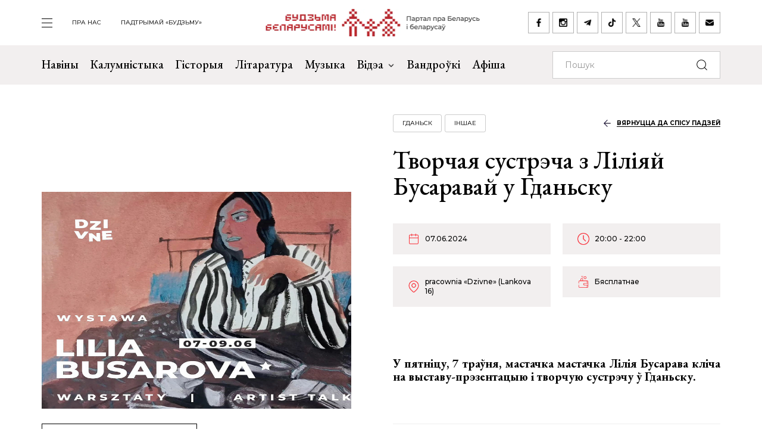

--- FILE ---
content_type: text/html; charset=UTF-8
request_url: https://budzma.org/event/tvorchaya-sustrecha-z-liliyay-busaravay-u-gdansku-
body_size: 6741
content:
<!doctype html>
<head lang="be">
    <meta http-equiv="X-UA-Compatible" content="IE=edge" />
    <meta name="viewport" content="width=device-width, initial-scale=1, maximum-scale=1, user-scalable=no">
    <meta http-equiv="Content-Type" content="text/html; charset=UTF-8" />
    <link rel="shortcut icon" type="image/x-icon" href="/favicon.png" />
    <title>Будзьма беларусамі! » Творчая сустрэча з Ліліяй Бусаравай у Гданьску </title>

    <link rel="alternate" type="application/rss+xml" title="RSS" href="/feed/" />

            <link rel="canonical" href="https://budzma.org/event/tvorchaya-sustrecha-z-liliyay-busaravay-u-gdansku-" />

    
    <link rel="preconnect" href="https://fonts.googleapis.com">
    <link rel="preconnect" href="https://fonts.gstatic.com" crossorigin>
    <link href="https://fonts.googleapis.com/css2?family=EB+Garamond:ital,wght@0,400;0,500;0,700;1,400;1,500;1,700&family=Montserrat:ital,wght@0,400;0,500;0,700;1,400;1,500;1,700&display=swap" rel="stylesheet">

                                
                                            


    <meta http-equiv="Content-Type" content="text/html; charset=UTF-8" />
<meta name="robots" content="index, follow" />
<meta name="keywords" content="-" />
<meta name="description" content="-" />
<link href="/bitrix/cache/css/s1/ibwm/template_cfe48e3731d7be2b4bda8dfd90dcfd5f/template_cfe48e3731d7be2b4bda8dfd90dcfd5f_v1.css?1767986210206782" type="text/css"  data-template-style="true" rel="stylesheet" />
<script  src="/bitrix/cache/js/s1/ibwm/template_3d8780d79f7907fcd59cdeb6794e1724/template_3d8780d79f7907fcd59cdeb6794e1724_v1.js?1767986210403906"></script>

    <script type="text/javascript" src="https://platform-api.sharethis.com/js/sharethis.js#property=676f7998ad6fa80019a0939d&product=inline-share-buttons&source=platform" async="async"></script>

    <!-- Google tag (gtag.js) -->
<script async src="https://www.googletagmanager.com/gtag/js?id=G-8N1P40VZWS"></script>
<script>
  window.dataLayer = window.dataLayer || [];
  function gtag(){dataLayer.push(arguments);}
  gtag('js', new Date());

  gtag('config', 'G-8N1P40VZWS');
  gtag('config', 'UA-7161554-1');
</script>    
</head>

<body>
    <div id="panel"></div>

    <div class="main-menu-dropdown">
        <div class="close">
            <div class="container">
                <a class="icon i-close" href="#">закрыць</a>
            </div>
        </div>
        <div class="container">
            <nav class="row">
                
			<div class="col-xs-12 col-md-2">
	    <ul>
	    		        	<li><a  href="/category/news">Навіны</a></li>
	        	        	<li><a  href="/category/column">Калумністыка</a></li>
	        	        	<li><a  href="/category/history">Гісторыя</a></li>
	        	        	<li><a  href="/category/gistoryya-za-5-khvilin">Гісторыя за 5 хвілін</a></li>
	        	        	<li><a  href="/category/literature">Літаратура</a></li>
	        	        	<li><a  href="/category/muzyka">Музыка</a></li>
	        	    </ul>
	</div>
		<div class="col-xs-12 col-md-2">
	    <ul>
	    		        	<li><a  href="/category/movies">Кіно</a></li>
	        	        	<li><a  href="/events/">Афіша</a></li>
	        	        	<li><a  href="/category/art/">Мастацтва</a></li>
	        	        	<li><a  href="/category/teatr">Тэатр</a></li>
	        	        	<li><a  href="/category/vandruem-razam">Вандроўкі</a></li>
	        	        	<li><a  href="/category/tryzub-i-pagonya">Трызуб і Пагоня</a></li>
	        	    </ul>
	</div>
		<div class="col-xs-12 col-md-2">
	    <ul>
	    		        	<li><a  href="/category/sarmat">Сармат</a></li>
	        	        	<li><a  href="/category/razumnyaty">Разумняты</a></li>
	        	        	<li><a  href="/category/mova">Беларуская мова</a></li>
	        	        	<li><a  href="/category/gatuem-z-budzma">Гатуем з «Будзьма!»</a></li>
	        	        	<li><a  href="/category/fun">Забавы</a></li>
	        	        	<li><a  href="/category/socium">Грамадства</a></li>
	        	    </ul>
	</div>
		<div class="col-xs-12 col-md-2">
	    <ul>
	    		        	<li><a  href="/category/education">Адукацыя</a></li>
	        	        	<li><a  href="/category/psikhalogiya-i-samarazvitstsye">Псіхалогія і самаразвіццё</a></li>
	        	        	<li><a  href="/category/ekalogiya">Экалогія</a></li>
	        	        	<li><a  href="/news/pashto-ki-ad-budzma.html">Паштоўкі ад «Будзьма!»</a></li>
	        	    </ul>
	</div>
	                
<div class="col-xs-12 col-md-2">
    <ul class="extra">
    					                                            <li><a target="_blank" href="https://ko-fi.com/budzma" class="icon i-support ">Падтрымай «Будзьму»</a></li>
        				                        <li><a  href="/about/" class=" ">Што такое «Будзьма беларусамі!»</a></li>
        				                        <li><a  href="/persons/" class=" ">Асобы кампаніі</a></li>
        				                        <li><a  href="/news/use-praekty-budzma.html" class=" ">Усе праекты «Будзьма!»</a></li>
        				                        <li><a  href="/sitemap/" class=" ">карта сайта</a></li>
            </ul>
</div>
                <div class="col-xs-12 col-md-2">
                    <div class="social-navbar">
                      
			    <a href="https://www.facebook.com/budzmabelarusami" target="_blank" class="icon i-facebook ">facebook</a></li>
    		    <a href="https://www.instagram.com/budzma" target="_blank" class="icon i-instagram ">instagram</a></li>
    		    <a href="https://t.me/budzmaorg" target="_blank" class="icon i-telegram ">telegram</a></li>
    		    <a href="https://www.tiktok.com/@budzma_razam" target="_blank" class="icon i-tiktok ">tiktok</a></li>
    		    <a href="https://x.com/budzma" target="_blank" class="icon i-xcom ">X (twitter)</a></li>
    		    <a href="https://www.youtube.com/user/thebudzma/videos" target="_blank" class="icon i-youtube ">youtube</a></li>
    		    <a href="https://www.youtube.com/@BudzmaDzieciam" target="_blank" class="icon i-youtube ">youtube дзецям</a></li>
    		    <a href="mailto:razam@budzma.org" target="_blank" class="icon i-email ">razam@budzma.org</a></li>
                        </div>
                </div>
                <div class="col-xs-12 hidden-md hidden-lg">
                    <a href="/">
                        <img class="dropdown-logo" src="/bitrix/templates/ibwm/new/media/dropdown-logo.png">
                    </a>
                </div>
            </nav>
        </div>
    </div>

    
    <div class="brand-menu">
        <div class="container">
            <ul>
                <li>
                    <a id="show-main-menu" class="navbar-toggle collapsed custom" href="#">
                        <span class="icon-bar top-bar"></span>
                        <span class="icon-bar middle-bar"></span>
                        <span class="icon-bar bottom-bar"></span>
                    </a>
                </li>
                
			
		<li class="hidden-xs hidden-sm"><a  class=" " href="/about/">пра нас</a></li>
    		
					<li class="hidden-xs hidden-sm"><a target="_blank" class=" " href="https://ko-fi.com/budzma">Падтрымай «Будзьму»</a></li>
                </ul>
            <a class="brand-logo" href="/" title="Партал пра Беларусь і беларусаў"></a>
            <div class="social-network hidden-xs hidden-sm">
                <a href="https://www.facebook.com/budzmabelarusami" target="_blank" class="icon i-facebook "></a>
<a href="https://www.instagram.com/budzma" target="_blank" class="icon i-instagram "></a>
<a href="https://t.me/budzmaorg" target="_blank" class="icon i-telegram "></a>
<a href="https://www.tiktok.com/@budzma_razam" target="_blank" class="icon i-tiktok "></a>
<a href="https://x.com/budzma" target="_blank" class="icon i-xcom "></a>
<a href="https://www.youtube.com/user/thebudzma/videos" target="_blank" class="icon i-youtube "></a>
<a href="https://www.youtube.com/@BudzmaDzieciam" target="_blank" class="icon i-youtube "></a>
<a href="mailto:razam@budzma.org" target="_blank" class="icon i-email "></a>            </div>
            <a href="#" class="icon i-search mobile-search hidden-md hidden-lg"></a>
        </div>
    </div>
    
    <div class="main-menu">
        <nav class="navbar navbar-default">
            <div class="container">

				<ul class="nav navbar-nav hidden-xs hidden-sm">
				    				        				            
				            
				            				                <li>
				                    <a class=" " href="/category/news">
				                        Навіны				                    </a>
				                </li>
				            				        				            
				            
				            				                <li>
				                    <a class=" " href="/category/column">
				                        Калумністыка				                    </a>
				                </li>
				            				        				            
				            
				            				                <li>
				                    <a class=" " href="/category/history">
				                        Гісторыя				                    </a>
				                </li>
				            				        				            
				            
				            				                <li>
				                    <a class=" " href="/category/literature">
				                        Літаратура				                    </a>
				                </li>
				            				        				            
				            
				            				                <li>
				                    <a class=" " href="/category/muzyka">
				                        Музыка				                    </a>
				                </li>
				            				        				            
				            															
				            				                <li class="dropdown">
				                    <a href="#" class="dropdown-toggle  " data-toggle="dropdown" role="button" aria-haspopup="true" aria-expanded="false">Відэа <span class="caret"></span></a>
				                    					                    <ul class="dropdown-menu">
					                    												<li>
												<img class="dropdown-thumb" src="/upload/iblock/88a/gmn0rpr7pwwt1v7ac533qo214x9g6qre.png">
												<a href="/category/video/tryzub-i-pagonya">Трызуб і Пагоня</a>
											</li>
																						<li>
												<img class="dropdown-thumb" src="/upload/iblock/939/zjxfo4ydovg3b1xtqsnlx8zjb0oa1r64.jpg">
												<a href="/category/video/khrus-i-papalam">Хрусь і папалам</a>
											</li>
																						<li>
												<img class="dropdown-thumb" src="/upload/iblock/9e9/oovs4s4as2n03z5atg9yh8bknxulw4zx.jpg">
												<a href="/category/video/smalenne-vepruka">«Смаленне Вепрука»</a>
											</li>
																						<li>
												<img class="dropdown-thumb" src="/upload/iblock/1b8/2g0z7uyl4bw3ncm2brw2tcl2vypyvtu3.png">
												<a href="/category/video/sarmat">Сармат</a>
											</li>
																						<li>
												<img class="dropdown-thumb" src="/upload/iblock/77a/j87ayhgkp62bd2o3581lmov8xqct0erx.png">
												<a href="/category/video/razumnyaty">Разумняты</a>
											</li>
																						<li>
												<img class="dropdown-thumb" src="/upload/iblock/9e6/3p3445vwzadfbtie8gtsoh4w1uzetdju.jpg">
												<a href="/category/video/slovy-macniej">«Словы мацней»</a>
											</li>
																						<li>
												<img class="dropdown-thumb" src="/upload/iblock/b12/dr04tikcfmh3csw4acvwgpo5t7ouokpa.png">
												<a href="/category/video/gistoryya-za-5-khvilin">Гісторыя за 5 хвілін</a>
											</li>
																						<li>
												<img class="dropdown-thumb" src="/upload/iblock/68f/98m3z84lfw2zjlzbjzbtaijyowgqc3g1.png">
												<a href="/category/video/gatuem-z-budzma">Гатуем з «Будзьма!»</a>
											</li>
																                    </ul>
				                    				                </li>
				            				        				            
				            
				            				                <li>
				                    <a class="/category/smalenne-vepruka|/ " href="/category/vandruem-razam">
				                        Вандроўкі				                    </a>
				                </li>
				            				        				            
				            
				            				                <li>
				                    <a class=" " href="/events/">
				                        Афіша				                    </a>
				                </li>
				            				        				    				</ul>

                <form class="navbar-form navbar-right" action="/search/index.php" autocomplete="off">
                    <div class="form-group">
                        <input type="text" class="form-control" name="q" value="" placeholder="Пошук">
                        <button type="submit" class="btn-search"></button>
                    </div>
                </form>

            </div><!-- /.container-fluid -->
        </nav>
    </div>


    <div class="event-page">        
        <div class="container">
            <div class="row row-flex">
                <div class="col-xs-12 col-md-6">
                    <div class="event-image">
                        <span class="back-link hidden-md hidden-lg"><a href="/events/">вярнуцца да спісу падзей</a></span>
                                                <img src="/upload/iblock/d4d/xccqdcwrhwv2hmrufit7dbqz2zqih13y.png">
                        <a href="/events/" class="btn btn-default hidden-sm hidden-xs icon-btn-style">вярнуцца да спісу падзей</a>
                    </div>
                </div>
                <div class="col-xs-12 col-md-6">
                    <div class="detail-text event-detail">
                        <div class="info event-tag gray">
                                                                                                                                            
                                                                                                                                                                                                                                                                                                                        
                                                                                                                                                                                        <span class="tag"><a href="/events/category/region/gdansk">Гданьск</a></span>
                                                            
                                                                                                                            <span class="tag"><a href="/events/category/all_padziei/other_padziei">Іншае</a></span>
                                                                                                                                                    <span class="back-link hidden-sm hidden-xs"><a href="/events/">вярнуцца да спісу падзей</a></span>
                        </div>
                        <h1>Творчая сустрэча з Ліліяй Бусаравай у Гданьску </h1>

                        <div class="event-param">
                                                                                    
                                                                                                                                                                                                                                                            <span class="date">07.06.2024</span>
                            <span class="time">20:00 - 22:00</span>
                            
                                                                                                                        
                                                        <span class="location">pracownia «Dzivne» (Lankova 16)</span>
                            <span class="cost">Бясплатнае </span>
                        </div>

                                                <div style="text-align: justify;">
	<b>&nbsp;</b>
</div>
<div style="text-align: justify;">
	<br>
</div>
<div style="text-align: justify;">
	<b>У&nbsp;пятніцу, 7&nbsp;траўня, мастачка </b><b>мастачка Лілія Бусарава кліча на&nbsp;выставу-прэзентацыю і&nbsp;творчую сустрэчу ў&nbsp;Гданьску.</b><b> <br>
	</b>
</div>
<div style="text-align: justify;">
	<b><br>
	</b>
</div>
<div style="text-align: justify;">
	<b><br>
	</b>
	<hr>
</div>
<div style="text-align: justify;">
	<b><br>
	</b>
</div>
<div style="text-align: justify;">
	<b><br>
	</b>
</div>
<div style="text-align: justify;">
	<b>Дата:</b> 7&nbsp;чэрвеня <b><br>
	</b>
</div>
<div style="text-align: justify;">
	<b><br>
	</b>
</div>
<div style="text-align: justify;">
	<b>Час:</b> 20.00 (час мясцовы) <b><br>
	</b>
</div>
<div style="text-align: justify;">
	<b><br>
	</b>
</div>
<div style="text-align: justify;">
	<b>Месца:</b> pracownia «Dzivne», Lankova&nbsp;16 (domofon 2), Гданьск&nbsp;
</div>
<div style="text-align: justify;">
	<br>
</div>
<div style="text-align: justify;">
	<br>
</div>
<div style="text-align: justify;">
	<br>
</div>
<div style="text-align: justify;">
	Яна працуе ў&nbsp;класічных тэхніках і&nbsp;робіць гэта на&nbsp;сусветным узроўні&nbsp;— яе&nbsp;кніжныя ілюстрацыі і&nbsp;малюнкі неаднаразова адзначаліся ўзнагародамі і&nbsp;любоўю ва&nbsp;ўсім свеце.&nbsp;
</div>
<div style="text-align: justify;">
	<br>
</div>
<div style="text-align: justify;">
	Лілія займаецца керамікай, жывапісам, ілюстрацыяй, супрацоўнічае ў&nbsp;тэатральных праектах.
</div>
<div style="text-align: justify;">
	<br>
</div>
<div style="text-align: justify;">
	<br>
</div>
<div style="text-align: justify;">
	&nbsp;Прыходзьце пагутарыць пра мастацтва, паглядзець цудоўныя творы спадарыні Ліліі, а&nbsp;можа, і&nbsp;набыць які.&nbsp;
</div>
<div style="text-align: justify;">
	<br>
</div>
<div style="text-align: justify;">
	<br>
</div>
<div style="text-align: justify;">
	<br>
</div>
<div style="text-align: justify;">
	Уваход вольны.
</div>
<div style="text-align: justify;">
	<br>
</div>
<div style="text-align: justify;">
	<br>
</div>
<div style="text-align: justify;">
	<br>
</div>
<div style="text-align: justify;">
	<br>
</div>
<div style="text-align: justify;">
	<br>
</div>
                        <div class="btn-group">
                                                                                        <a href="https://www.google.com/calendar/event?action=TEMPLATE&text=Творчая сустрэча з Ліліяй Бусаравай у Гданьску &dates=20240607T200000/20240607T220000&details= pracownia «Dzivne»&location= Lankova 16 &trp=false&sprop=http%3A%2F%2Fbudzma.org&sprop=name:%D0%91%D1%83%D0%B4%D0%B7%D1%8C%D0%BC%D0%B0%20%D1%80%D0%B0%D0%B7%D0%B0%D0%BC!" target="_blank" title="дадаць у google каляндар" class="btn btn-default icon-appoitment icon-btn-style">дадаць у google каляндар</a>
                                                    </div>
                        <br>
                        <div class="social-network">
                            <div class="sharethis-inline-share-buttons"></div>
                        </div>
                    </div>
                </div>
            </div>
        </div>
    </div>

    <div class="events slider inner">
        <div class="container">
            <div class="row">
                <div class="col-xs-12">                    
                    <div class="border gray">
                        <h1>Вам можа быць цікава</h1>
                        <button class="icon i-box-right hidden-md hidden-lg"></button>
                        <button class="icon i-box-left hidden-md hidden-lg"></button>
                    </div>
                </div>
            </div>
            <div class="swiper-container">                
                <div class="row swiper-wrapper list">
                                                        <div class="col-xs-12 col-md-3 swiper-slide">
                        <div class="preview" id="bx_3218110189_75937">
                            <div class="img-frame">
                                <div class="fr">
                                                                                                                                                                                        <img src="/upload/resize_cache/iblock/962/390_390_2/pmenbyoe76qjkuq3fopptt75sarrb2g9.jpg">
                                </div>
                            </div>
                            <div class="text">
                                <h4><a href="/event/vystava-shede-ry-belaruskay-zimy-minsku">Выстава «Шэдэўры беларускай зімы» ў Мінску</a></h4>
                                <div class="event-param">
                                                                                                            
                                                                                                                                                                                                                                                                                <span class="date">24.12.2025 11:00 - 10.02.2026 20:00</span>
                                    
                                                                                                                                                        
                                    
                                    <span class="location">Палац мастацтваў (вул. Казлова, 3)</span>
                                </div>
                                <div class="info gray">
                                                                                                                                                                                    
                                                                                                                                                                                                                                                                                                                                                                                                                                                                                                                                                                        
                                                                                                                                                                                                                                                                                                                    <span class="tag"><a href="/events/category/region/minsk">Мінск</a></span>
                                                                            
                                                                                                                                                            <span class="tag"><a href="/events/category/all_padziei/vystavy_padziei">Выставы</a></span>
                                                                                                                                                                <span class="tag"><a href="/events/category/all_padziei/other_padziei">Іншае</a></span>
                                                                                                                                                                                        </div>
                            </div>
                        </div>
                    </div>
                                                        <div class="col-xs-12 col-md-3 swiper-slide">
                        <div class="preview" id="bx_3218110189_76124">
                            <div class="img-frame">
                                <div class="fr">
                                                                                                                                                                                        <img src="/upload/resize_cache/iblock/194/390_390_2/yooaya4zbtn9zfa8kipn15lf5fv3p1cx.png">
                                </div>
                            </div>
                            <div class="text">
                                <h4><a href="/event/chytanne-manifesta-toy-yakaya-zgubila-svoy-sad-z-tanyay-artsimovich-u-berline-"> Чытанне «Маніфеста той якая згубіла свой сад» з Таняй Арцімовіч у Берліне </a></h4>
                                <div class="event-param">
                                                                                                            
                                                                                                                                                                                                                                                                                <span class="date">27.01.2026 (19:00 - 21:00)</span>
                                    
                                                                                                                                                        
                                    
                                    <span class="location">Fem*HUB (Wartburgstr. 41)</span>
                                </div>
                                <div class="info gray">
                                                                                                                                                                                    
                                                                                                                                                                                                                                                                                                                                                                                                        
                                                                                                                                                                                                                                        <span class="tag"><a href="/events/category/region/berlin">Берлін</a></span>
                                                                            
                                                                                                                                                            <span class="tag"><a href="/events/category/all_padziei/litaratura_padziei">Літаратура</a></span>
                                                                                                                                                                                        </div>
                            </div>
                        </div>
                    </div>
                                                        <div class="col-xs-12 col-md-3 swiper-slide">
                        <div class="preview" id="bx_3218110189_76128">
                            <div class="img-frame">
                                <div class="fr">
                                                                                                                                                                                        <img src="/upload/resize_cache/iblock/24f/390_390_2/a2qs3mo4scrtzwfo4hw1senq7sxjopip.jpg">
                                </div>
                            </div>
                            <div class="text">
                                <h4><a href="/event/n-rnberg-u-gamburgu-16-"> Nürnberg у Гамбургу (16+) </a></h4>
                                <div class="event-param">
                                                                                                            
                                                                                                                                                                                                                                                                                <span class="date">31.01.2026 (19:30 - 21:30)</span>
                                    
                                                                                                                                                        
                                    
                                    <span class="location">MS Stubnitz (Kirchenpauerkai 29)</span>
                                </div>
                                <div class="info gray">
                                                                                                                                                                                    
                                                                                                                                                                                                                                                                                                                                                                                                        
                                                                                                                                                                                                                                        <span class="tag"><a href="/events/category/region/gamburg">Гамбург</a></span>
                                                                            
                                                                                                                                                            <span class="tag"><a href="/events/category/all_padziei/kancerty_padziei">Канцэрты</a></span>
                                                                                                                                                                                        </div>
                            </div>
                        </div>
                    </div>
                                                        <div class="col-xs-12 col-md-3 swiper-slide">
                        <div class="preview" id="bx_3218110189_76125">
                            <div class="img-frame">
                                <div class="fr">
                                                                                                                                                                                        <img src="/upload/resize_cache/iblock/de0/390_390_2/17v4aeqala3t4wlf705no0fx0qpjsich.png">
                                </div>
                            </div>
                            <div class="text">
                                <h4><a href="/event/dzieciuki-i-kurwadziki-belastoku"> Dzieciuki і Kurwadzikі ў Беластоку</a></h4>
                                <div class="event-param">
                                                                                                            
                                                                                                                                                                                                                                                                                <span class="date">06.02.2026 (19:00 - 22:00)</span>
                                    
                                                                                                                                                        
                                    
                                    <span class="location">Balance Club (ul. Ireny Białówny 9/1)</span>
                                </div>
                                <div class="info gray">
                                                                                                                                                                                    
                                                                                                                                                                                                                                                                                                                                                                                                        
                                                                                                                                                                                                                                        <span class="tag"><a href="/events/category/region/belastok">Беласток</a></span>
                                                                            
                                                                                                                                                            <span class="tag"><a href="/events/category/all_padziei/kancerty_padziei">Канцэрты</a></span>
                                                                                                                                                                                        </div>
                            </div>
                        </div>
                    </div>
                                </div>
            </div>

        </div>
    </div> <!-- End events -->
    
          
    <div class="last-news">
        <div class="container">
            <div class="row">
                <div class="col-xs-12">
                    <div class="border">
                        <h1 class="icon-edit">Апошняе <br>на Budzma.org</h1>
                        <a href="/category/news">чытаць яшчэ</a>
                    </div>
                </div>
            </div>
            <div class="row row-flex list">
                                            <div class="col-xs-12 col-md-6">
                    <div class="item" id="bx_651765591_76173">
                        <div class="info">
                                                        <span class="date">17.01.2026</span>
                                                        <span class="tag"><a href="/category/asoba">Асоба</a></span>                         </div>
                        <h4><a href="/news/pamyatsi-leanida-lycha.html">Чалавек, які змагаўся за беларускую ідэю. Памяці Леаніда Лыча</a></h4>
                    </div>
                </div>
                                            <div class="col-xs-12 col-md-6">
                    <div class="item" id="bx_651765591_76162">
                        <div class="info">
                                                        <span class="date">16.01.2026</span>
                                                        <span class="tag"><a href="/category/socium">Грамадства</a></span> <span class="tag"><a href="/category/literature">Літаратура</a></span>                         </div>
                        <h4><a href="/news/zbor-zayavak-na-premiyu-bagushevicha-2025.html">Абвешчаны збор заявак на прэмію Багушэвіча</a></h4>
                    </div>
                </div>
                                            <div class="col-xs-12 col-md-6">
                    <div class="item" id="bx_651765591_76161">
                        <div class="info">
                                                        <span class="date">16.01.2026</span>
                                                        <span class="tag"><a href="/category/socium">Грамадства</a></span> <span class="tag"><a href="/category/history">Гісторыя</a></span>                         </div>
                        <h4><a href="/news/savetskae-byaspamyatstva.html">Савецкае бяспамяцтва праглынула Гомель</a></h4>
                    </div>
                </div>
                                            <div class="col-xs-12 col-md-6">
                    <div class="item" id="bx_651765591_76160">
                        <div class="info">
                                                        <span class="date">16.01.2026</span>
                                                                                </div>
                        <h4><a href="/news/kamok-shchastsya.html">Гісторыя пра камок шчасця і дзве чорныя пысы</a></h4>
                    </div>
                </div>
                        </div>

            <div class="row">
                <div class="col-xs-12">
                    <div class="border mobile hidden-md hidden-lg">
                        <a href="/category/news">чытаць яшчэ</a>
                    </div>
                </div>
            </div>
        </div>
    </div>
    
        <div class="footer-nav">
        <div class="back-color"></div>
        <div class="container">
            <div class="row row-flex">                
                
    <div class="col-xs-12 col-md-6 popular">
        <div class="border">
            <h1 class="zap-icon">Папулярнае</h1>
            <a href="/popular/">чытаць яшчэ</a>
        </div>
						        <div class="item" id="bx_1373509569_76123">
	            <div class="info">
                                        <span class="date">14.01.2026</span>
                                        <span class="tag"><a href="/category/prydarozhny-pyl">«Прыдарожны пыл»</a></span> 	            </div>
	            <h4><a href="/news/valera-ruselik-markau.html">﻿Валера Руселік: «Калі ў Новай Беларусі Маркаў трапіць на лаву падсудных і працэс будзе весьціся па-беларуску, то трансьляцыя зь яго паб’е рэкорды праглядальнасьці»</a></h4>
	        </div>
        				        <div class="item" id="bx_1373509569_76100">
	            <div class="info">
                                        <span class="date">13.01.2026</span>
                                        <span class="tag"><a href="/category/socium">Грамадства</a></span> <span class="tag"><a href="/category/muzyka">Музыка</a></span> 	            </div>
	            <h4><a href="/news/abnavili-chorny-spis.html">У Беларусі абнавілі «чорны спіс» музыкаў, чые песні нельга спяваць у караоке. У ім і Lady Gaga, і NaviBand, і прапуцінская Баста. І нават Артур Піражкоў</a></h4>
	        </div>
        				        <div class="item" id="bx_1373509569_76078">
	            <div class="info">
                                        <span class="date">12.01.2026</span>
                                        <span class="tag"><a href="/category/socium">Грамадства</a></span> 	            </div>
	            <h4><a href="/news/alena-lyashkevich-my-stvaraem-novuyu-belarus.html">Алена Ляшкевіч: «Мы ствараем новую Беларусь, якая патрабуе новага календара, і ўжо цяпер прэтэндуем на сімвалічную ўладу»</a></h4>
	        </div>
        				        <div class="item" id="bx_1373509569_76099">
	            <div class="info">
                                        <span class="date">13.01.2026</span>
                                        <span class="tag"><a href="/category/socium">Грамадства</a></span> <span class="tag"><a href="/category/history">Гісторыя</a></span> 	            </div>
	            <h4><a href="/news/aychyna-yak-religiya-chamu-varta-pavuchytstsa-lito-tsa-.html">Айчына як рэлігія. Чаму варта павучыцца ў літоўцаў?</a></h4>
	        </div>
        
        <div class="border mobile hidden-md hidden-lg">
            <a href="/popular/">чытаць яшчэ</a>
        </div>
    </div>
                <div class="col-xs-12 col-md-6 right">
    <h1>Важнае пра нас</h1>
    <div class="num-list">
        <div>
            <span class="num">01</span><h3><a href="/about/">Што такое «Будзьма беларусамі!»</a></h3>
        </div>
        <div>
            <span class="num">02</span><h3><a href="/persons/">Асобы кампаніі</a></h3>
        </div>
        <div>
            <span class="num">03</span><h3><a href="/news/use-praekty-budzma.html">Усе праекты «Будзьма!»</a></h3>
        </div>
    </div>
    <div class="logo"></div>
</div>            </div>
        </div>
    </div> <!-- End footer-nav -->
    
    <div class="footer">
        <div class="container">
            <div class="f-top">
                <div class="row">
                    <div class="col-xs-12 col-md-2">
                        <a class="f-logo" href="/"><img src="/bitrix/templates/ibwm/new/media/f-logo.jpg"></a>
                    </div>
                    
                <div class="col-xs-6 col-md-4 f-menu">
            <div class="row">
                                    <div class="col-xs-12 col-md-6">
                        <ul>
                                                            <li>
                                    <a href="/category/news" >
                                        Навіны                                    </a>
                                </li>
                                                            <li>
                                    <a href="/category/column" >
                                        Калумністыка                                    </a>
                                </li>
                                                            <li>
                                    <a href="/category/history" >
                                        Гісторыя                                    </a>
                                </li>
                                                            <li>
                                    <a href="/category/gistoryya-za-5-khvilin" >
                                        Гісторыя за 5 хвілін                                    </a>
                                </li>
                                                            <li>
                                    <a href="/category/literature" >
                                        Літаратура                                    </a>
                                </li>
                                                            <li>
                                    <a href="/category/muzyka" >
                                        Музыка                                    </a>
                                </li>
                                                    </ul>
                    </div>
                                    <div class="col-xs-12 col-md-6">
                        <ul>
                                                            <li>
                                    <a href="/category/movies" >
                                        Кіно                                    </a>
                                </li>
                                                            <li>
                                    <a href="/events/" >
                                        Афіша                                    </a>
                                </li>
                                                            <li>
                                    <a href="/category/art" >
                                        Мастацтва                                    </a>
                                </li>
                                                            <li>
                                    <a href="/category/teatr" >
                                        Тэатр                                    </a>
                                </li>
                                                            <li>
                                    <a href="/category/vandruem-razam" >
                                        Вандроўкі                                    </a>
                                </li>
                                                            <li>
                                    <a href="/category/tryzub-i-pagonya" >
                                        Трызуб і Пагоня                                    </a>
                                </li>
                                                    </ul>
                    </div>
                            </div>
        </div>
            <div class="col-xs-6 col-md-4 f-menu">
            <div class="row">
                                    <div class="col-xs-12 col-md-6">
                        <ul>
                                                            <li>
                                    <a href="/category/sarmat" >
                                        Сармат                                    </a>
                                </li>
                                                            <li>
                                    <a href="/category/razumnyaty" >
                                        Разумняты                                    </a>
                                </li>
                                                            <li>
                                    <a href="/category/mova" >
                                        Беларуская мова                                    </a>
                                </li>
                                                            <li>
                                    <a href="/category/gatuem-z-budzma" >
                                        Гатуем з «Будзьма!»                                    </a>
                                </li>
                                                            <li>
                                    <a href="/category/fun" >
                                        Забавы                                    </a>
                                </li>
                                                            <li>
                                    <a href="/category/socium" >
                                        Грамадства                                    </a>
                                </li>
                                                    </ul>
                    </div>
                                    <div class="col-xs-12 col-md-6">
                        <ul>
                                                            <li>
                                    <a href="/category/education" >
                                        Адукацыя                                    </a>
                                </li>
                                                            <li>
                                    <a href="/category/psikhalogiya-i-samarazvitstsye" >
                                        Псіхалогія і самаразвіццё                                    </a>
                                </li>
                                                            <li>
                                    <a href="/category/ekalogiya" >
                                        Экалогія                                    </a>
                                </li>
                                                            <li>
                                    <a href="/news/pashto-ki-ad-budzma.html" >
                                        Паштоўкі ад «Будзьма!»                                    </a>
                                </li>
                                                    </ul>
                    </div>
                            </div>
        </div>
                        
<div class="col-xs-12 col-md-2">
    <ul class="extra">
    					                        <li><a  href="/about/" class=" ">Што такое «Будзьма беларусамі!»</a></li>
        				                        <li><a  href="/persons/" class=" ">Асобы кампаніі</a></li>
        				                        <li><a  href="/news/use-praekty-budzma.html" class=" ">Усе праекты «Будзьма!»</a></li>
        				                        <li><a  href="/sitemap/" class=" ">карта сайта</a></li>
            </ul>
</div>
                </div>
            </div>
            <div class="f-bottom">
                <div class="social-navbar">
                      
			    <a href="https://www.facebook.com/budzmabelarusami" target="_blank" class="icon i-facebook ">facebook</a></li>
    		    <a href="https://www.instagram.com/budzma" target="_blank" class="icon i-instagram ">instagram</a></li>
    		    <a href="https://t.me/budzmaorg" target="_blank" class="icon i-telegram ">telegram</a></li>
    		    <a href="https://www.tiktok.com/@budzma_razam" target="_blank" class="icon i-tiktok ">tiktok</a></li>
    		    <a href="https://x.com/budzma" target="_blank" class="icon i-xcom ">X (twitter)</a></li>
    		    <a href="https://www.youtube.com/user/thebudzma/videos" target="_blank" class="icon i-youtube ">youtube</a></li>
    		    <a href="https://www.youtube.com/@BudzmaDzieciam" target="_blank" class="icon i-youtube ">youtube дзецям</a></li>
    		    <a href="mailto:razam@budzma.org" target="_blank" class="icon i-email ">razam@budzma.org</a></li>
                          <a href="https://ko-fi.com/budzma" target="_blank" class="icon i-support pull-right ">Падтрымай «Будзьму»</a>                </div>
                <div class="copyright">© 2008-2025, Budzma.org</div>
            </div>
        </div>
    </div>
</body>

</html>